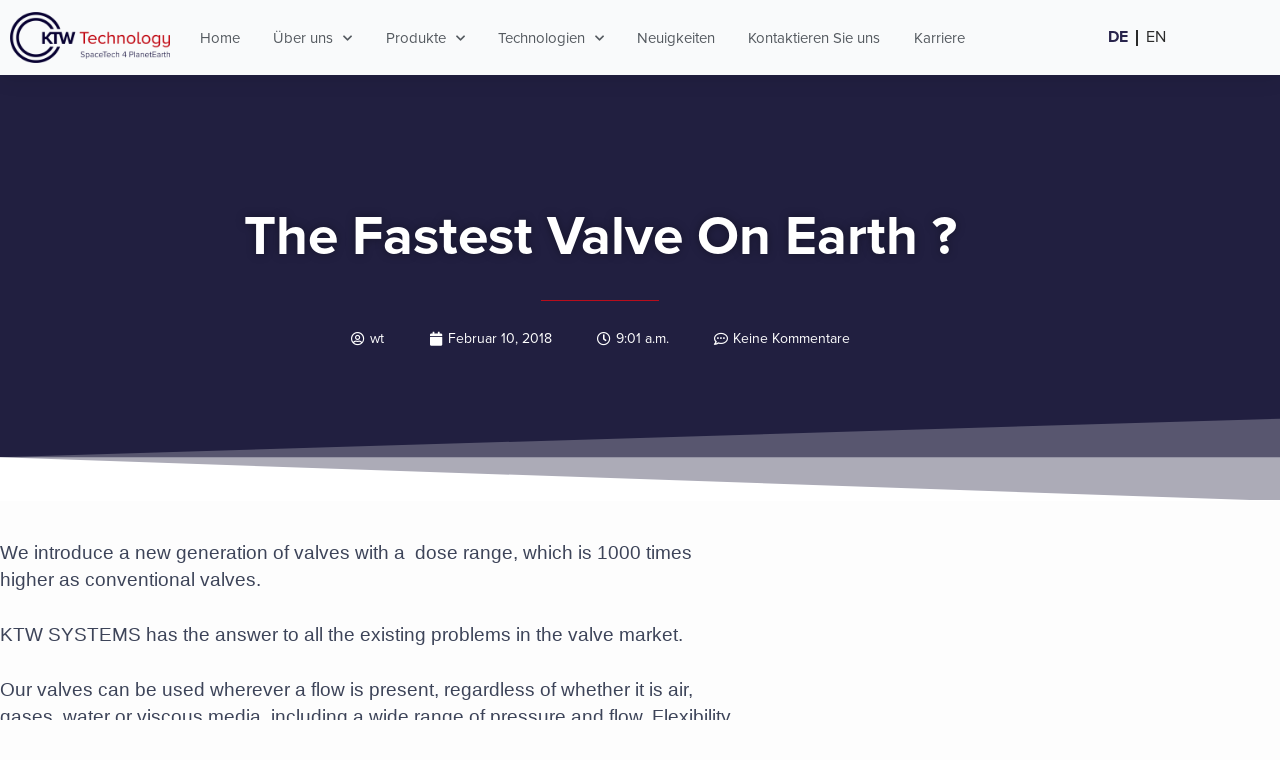

--- FILE ---
content_type: text/css
request_url: https://ktwtechnology.de/wp-content/cache/autoptimize/css/autoptimize_single_65984d463f5e87c394dd565e3d7b8702.css?ver=1767951874
body_size: 597
content:
.elementor-kit-4{--e-global-color-primary:#28244c;--e-global-color-secondary:#54595f;--e-global-color-text:#2a2a2a;--e-global-color-accent:#b80d1c;--e-global-color-43f0583:#a4c6de;--e-global-color-9e0b56d:#A4C6DE26;--e-global-color-3867cf1:#d1cfdf;--e-global-color-1eab694:#E1E8ED0F;--e-global-color-9d4eae6:#fff;--e-global-color-9ad2459:#9f9f9f;--e-global-color-9e61a8c:#9a031e;--e-global-color-c9d4799:#301a4b;--e-global-color-7817405:#7765e3;--e-global-color-424f6be:#ff5400;--e-global-color-dcc6f57:#c0e8f9;--e-global-typography-primary-font-family:"Proxima Nova Bold";--e-global-typography-primary-font-weight:600;--e-global-typography-primary-line-height:1.1em;--e-global-typography-text-font-family:"Proxima Nova Regular";--e-global-typography-text-font-weight:400;--e-global-typography-text-line-height:26px;--e-global-typography-787d9f9-font-family:"Proxima Nova Bold";--e-global-typography-787d9f9-font-size:2.7rem;--e-global-typography-787d9f9-font-weight:600;--e-global-typography-787d9f9-line-height:52px;--e-global-typography-429549d-font-family:"Proxima Nova Regular";--e-global-typography-429549d-font-size:20px;--e-global-typography-429549d-font-weight:400;--e-global-typography-429549d-line-height:26px;--e-global-typography-e98f626-font-family:"Proxima Nova Regular";--e-global-typography-e98f626-font-size:22px;--e-global-typography-e98f626-font-weight:400;--e-global-typography-e98f626-line-height:28px;--e-global-typography-e98f626-letter-spacing:-.4px;background-color:var(--e-global-color-1eab694)}.elementor-kit-4 e-page-transition{background-color:#ffbc7d}.elementor-section.elementor-section-boxed>.elementor-container{max-width:1140px}.e-con{--container-max-width:1140px}.elementor-widget:not(:last-child){margin-block-end:20px}.elementor-element{--widgets-spacing:20px 20px;--widgets-spacing-row:20px;--widgets-spacing-column:20px}{}h1.entry-title{display:var(--page-title-display)}@media(max-width:1024px){.elementor-section.elementor-section-boxed>.elementor-container{max-width:1024px}.e-con{--container-max-width:1024px}}@media(max-width:767px){.elementor-section.elementor-section-boxed>.elementor-container{max-width:767px}.e-con{--container-max-width:767px}}@font-face{font-family:'Proxima Nova Bold';font-style:normal;font-weight:400;font-display:auto;src:url('https://ktwtechnology.de/wp-content/uploads/2021/04/Proxima-Nova-Bold.woff') format('woff'),url('https://ktwtechnology.de/wp-content/uploads/2021/04/Proxima-Nova-Bold.ttf') format('truetype')}@font-face{font-family:'Proxima Nova Regular';font-style:normal;font-weight:400;font-display:auto;src:url('https://ktwtechnology.de/wp-content/uploads/2021/04/ProximaNova-Regular.woff') format('woff'),url('https://ktwtechnology.de/wp-content/uploads/2021/04/ProximaNova-Regular.ttf') format('truetype')}

--- FILE ---
content_type: text/css
request_url: https://ktwtechnology.de/wp-content/cache/autoptimize/css/autoptimize_single_db6428881cabc43bf491716fad8492f4.css?ver=1767951874
body_size: 1654
content:
.elementor-2259 .elementor-element.elementor-element-71408829:not(.elementor-motion-effects-element-type-background),.elementor-2259 .elementor-element.elementor-element-71408829>.elementor-motion-effects-container>.elementor-motion-effects-layer{background-color:#f9fafb}.elementor-2259 .elementor-element.elementor-element-71408829>.elementor-container{max-width:1381px;min-height:75px}.elementor-2259 .elementor-element.elementor-element-71408829{box-shadow:0px 3px 20px 0px rgba(0,0,0,.1);transition:background .3s,border .3s,border-radius .3s,box-shadow .3s;margin-top:0;margin-bottom:0;padding:0;z-index:100}.elementor-2259 .elementor-element.elementor-element-71408829>.elementor-background-overlay{transition:background .3s,border-radius .3s,opacity .3s}.elementor-bc-flex-widget .elementor-2259 .elementor-element.elementor-element-25aa98e5.elementor-column .elementor-widget-wrap{align-items:center}.elementor-2259 .elementor-element.elementor-element-25aa98e5.elementor-column.elementor-element[data-element_type="column"]>.elementor-widget-wrap.elementor-element-populated{align-content:center;align-items:center}.elementor-widget-image .widget-image-caption{color:var(--e-global-color-text);font-family:var(--e-global-typography-text-font-family),Sans-serif;font-weight:var(--e-global-typography-text-font-weight);line-height:var(--e-global-typography-text-line-height)}.elementor-2259 .elementor-element.elementor-element-11ef7422{text-align:start}.elementor-2259 .elementor-element.elementor-element-11ef7422 img{width:100%;max-width:160px}.elementor-bc-flex-widget .elementor-2259 .elementor-element.elementor-element-7476c4b4.elementor-column .elementor-widget-wrap{align-items:center}.elementor-2259 .elementor-element.elementor-element-7476c4b4.elementor-column.elementor-element[data-element_type="column"]>.elementor-widget-wrap.elementor-element-populated{align-content:center;align-items:center}.elementor-2259 .elementor-element.elementor-element-7476c4b4>.elementor-element-populated{transition:background .3s,border .3s,border-radius .3s,box-shadow .3s;padding:0 20px 0 0}.elementor-2259 .elementor-element.elementor-element-7476c4b4>.elementor-element-populated>.elementor-background-overlay{transition:background .3s,border-radius .3s,opacity .3s}.elementor-widget-nav-menu .elementor-nav-menu .elementor-item{font-family:var(--e-global-typography-primary-font-family),Sans-serif;font-weight:var(--e-global-typography-primary-font-weight);line-height:var(--e-global-typography-primary-line-height)}.elementor-widget-nav-menu .elementor-nav-menu--main .elementor-item{color:var(--e-global-color-text);fill:var(--e-global-color-text)}.elementor-widget-nav-menu .elementor-nav-menu--main .elementor-item:hover,.elementor-widget-nav-menu .elementor-nav-menu--main .elementor-item.elementor-item-active,.elementor-widget-nav-menu .elementor-nav-menu--main .elementor-item.highlighted,.elementor-widget-nav-menu .elementor-nav-menu--main .elementor-item:focus{color:var(--e-global-color-accent);fill:var(--e-global-color-accent)}.elementor-widget-nav-menu .elementor-nav-menu--main:not(.e--pointer-framed) .elementor-item:before,.elementor-widget-nav-menu .elementor-nav-menu--main:not(.e--pointer-framed) .elementor-item:after{background-color:var(--e-global-color-accent)}.elementor-widget-nav-menu .e--pointer-framed .elementor-item:before,.elementor-widget-nav-menu .e--pointer-framed .elementor-item:after{border-color:var(--e-global-color-accent)}.elementor-widget-nav-menu{--e-nav-menu-divider-color:var(--e-global-color-text)}.elementor-widget-nav-menu .elementor-nav-menu--dropdown .elementor-item,.elementor-widget-nav-menu .elementor-nav-menu--dropdown .elementor-sub-item{font-family:var(--e-global-typography-accent-font-family),Sans-serif;font-weight:var(--e-global-typography-accent-font-weight)}.elementor-2259 .elementor-element.elementor-element-961bd05{width:auto;max-width:auto;--e-nav-menu-horizontal-menu-item-margin:calc( 0px / 2 )}.elementor-2259 .elementor-element.elementor-element-961bd05>.elementor-widget-container{margin:0}.elementor-2259 .elementor-element.elementor-element-961bd05 .elementor-nav-menu .elementor-item{font-family:"Proxima Nova Regular",Sans-serif;font-weight:400}.elementor-2259 .elementor-element.elementor-element-961bd05 .elementor-nav-menu--main .elementor-item:hover,.elementor-2259 .elementor-element.elementor-element-961bd05 .elementor-nav-menu--main .elementor-item.elementor-item-active,.elementor-2259 .elementor-element.elementor-element-961bd05 .elementor-nav-menu--main .elementor-item.highlighted,.elementor-2259 .elementor-element.elementor-element-961bd05 .elementor-nav-menu--main .elementor-item:focus{color:#28244c;fill:#28244c}.elementor-2259 .elementor-element.elementor-element-961bd05 .elementor-nav-menu--main .elementor-item.elementor-item-active{color:var(--e-global-color-accent)}.elementor-2259 .elementor-element.elementor-element-961bd05 .elementor-nav-menu--main .elementor-item{padding-left:0;padding-right:0;padding-top:0;padding-bottom:0}.elementor-2259 .elementor-element.elementor-element-961bd05 .elementor-nav-menu--main:not(.elementor-nav-menu--layout-horizontal) .elementor-nav-menu>li:not(:last-child){margin-bottom:0}.elementor-2259 .elementor-element.elementor-element-1c503d0f .elementor-menu-toggle{margin-left:auto;background-color:rgba(255,255,255,0);border-width:0;border-radius:0}.elementor-2259 .elementor-element.elementor-element-1c503d0f .elementor-nav-menu .elementor-item{font-family:"Proxima Nova Regular",Sans-serif;font-size:15px;font-weight:300}.elementor-2259 .elementor-element.elementor-element-1c503d0f .elementor-nav-menu--main .elementor-item{color:var(--e-global-color-secondary);fill:var(--e-global-color-secondary);padding-left:0;padding-right:0;padding-top:27px;padding-bottom:27px}.elementor-2259 .elementor-element.elementor-element-1c503d0f .elementor-nav-menu--main .elementor-item:hover,.elementor-2259 .elementor-element.elementor-element-1c503d0f .elementor-nav-menu--main .elementor-item.elementor-item-active,.elementor-2259 .elementor-element.elementor-element-1c503d0f .elementor-nav-menu--main .elementor-item.highlighted,.elementor-2259 .elementor-element.elementor-element-1c503d0f .elementor-nav-menu--main .elementor-item:focus{color:var(--e-global-color-primary);fill:var(--e-global-color-primary)}.elementor-2259 .elementor-element.elementor-element-1c503d0f .elementor-nav-menu--main:not(.e--pointer-framed) .elementor-item:before,.elementor-2259 .elementor-element.elementor-element-1c503d0f .elementor-nav-menu--main:not(.e--pointer-framed) .elementor-item:after{background-color:var(--e-global-color-primary)}.elementor-2259 .elementor-element.elementor-element-1c503d0f .e--pointer-framed .elementor-item:before,.elementor-2259 .elementor-element.elementor-element-1c503d0f .e--pointer-framed .elementor-item:after{border-color:var(--e-global-color-primary)}.elementor-2259 .elementor-element.elementor-element-1c503d0f .elementor-nav-menu--main .elementor-item.elementor-item-active{color:#b80d1c}.elementor-2259 .elementor-element.elementor-element-1c503d0f .elementor-nav-menu--main:not(.e--pointer-framed) .elementor-item.elementor-item-active:before,.elementor-2259 .elementor-element.elementor-element-1c503d0f .elementor-nav-menu--main:not(.e--pointer-framed) .elementor-item.elementor-item-active:after{background-color:#fff}.elementor-2259 .elementor-element.elementor-element-1c503d0f .e--pointer-framed .elementor-item.elementor-item-active:before,.elementor-2259 .elementor-element.elementor-element-1c503d0f .e--pointer-framed .elementor-item.elementor-item-active:after{border-color:#fff}.elementor-2259 .elementor-element.elementor-element-1c503d0f .e--pointer-framed .elementor-item:before{border-width:2px}.elementor-2259 .elementor-element.elementor-element-1c503d0f .e--pointer-framed.e--animation-draw .elementor-item:before{border-width:0 0 2px 2px}.elementor-2259 .elementor-element.elementor-element-1c503d0f .e--pointer-framed.e--animation-draw .elementor-item:after{border-width:2px 2px 0 0}.elementor-2259 .elementor-element.elementor-element-1c503d0f .e--pointer-framed.e--animation-corners .elementor-item:before{border-width:2px 0 0 2px}.elementor-2259 .elementor-element.elementor-element-1c503d0f .e--pointer-framed.e--animation-corners .elementor-item:after{border-width:0 2px 2px 0}.elementor-2259 .elementor-element.elementor-element-1c503d0f .e--pointer-underline .elementor-item:after,.elementor-2259 .elementor-element.elementor-element-1c503d0f .e--pointer-overline .elementor-item:before,.elementor-2259 .elementor-element.elementor-element-1c503d0f .e--pointer-double-line .elementor-item:before,.elementor-2259 .elementor-element.elementor-element-1c503d0f .e--pointer-double-line .elementor-item:after{height:2px}.elementor-2259 .elementor-element.elementor-element-1c503d0f{--e-nav-menu-horizontal-menu-item-margin:calc( 15px / 2 );--nav-menu-icon-size:25px}.elementor-2259 .elementor-element.elementor-element-1c503d0f .elementor-nav-menu--main:not(.elementor-nav-menu--layout-horizontal) .elementor-nav-menu>li:not(:last-child){margin-bottom:15px}.elementor-2259 .elementor-element.elementor-element-1c503d0f .elementor-nav-menu--dropdown a,.elementor-2259 .elementor-element.elementor-element-1c503d0f .elementor-menu-toggle{color:var(--e-global-color-secondary);fill:var(--e-global-color-secondary)}.elementor-2259 .elementor-element.elementor-element-1c503d0f .elementor-nav-menu--dropdown{background-color:#fff}.elementor-2259 .elementor-element.elementor-element-1c503d0f .elementor-nav-menu--dropdown a:hover,.elementor-2259 .elementor-element.elementor-element-1c503d0f .elementor-nav-menu--dropdown a:focus,.elementor-2259 .elementor-element.elementor-element-1c503d0f .elementor-nav-menu--dropdown a.elementor-item-active,.elementor-2259 .elementor-element.elementor-element-1c503d0f .elementor-nav-menu--dropdown a.highlighted,.elementor-2259 .elementor-element.elementor-element-1c503d0f .elementor-menu-toggle:hover,.elementor-2259 .elementor-element.elementor-element-1c503d0f .elementor-menu-toggle:focus{color:#28244c}.elementor-2259 .elementor-element.elementor-element-1c503d0f .elementor-nav-menu--dropdown a:hover,.elementor-2259 .elementor-element.elementor-element-1c503d0f .elementor-nav-menu--dropdown a:focus,.elementor-2259 .elementor-element.elementor-element-1c503d0f .elementor-nav-menu--dropdown a.elementor-item-active,.elementor-2259 .elementor-element.elementor-element-1c503d0f .elementor-nav-menu--dropdown a.highlighted{background-color:#fff}.elementor-2259 .elementor-element.elementor-element-1c503d0f .elementor-nav-menu--dropdown a.elementor-item-active{color:#b80d1c}.elementor-2259 .elementor-element.elementor-element-1c503d0f .elementor-nav-menu--dropdown .elementor-item,.elementor-2259 .elementor-element.elementor-element-1c503d0f .elementor-nav-menu--dropdown .elementor-sub-item{font-family:"Proxima Nova Regular",Sans-serif}.elementor-2259 .elementor-element.elementor-element-1c503d0f .elementor-nav-menu--main .elementor-nav-menu--dropdown,.elementor-2259 .elementor-element.elementor-element-1c503d0f .elementor-nav-menu__container.elementor-nav-menu--dropdown{box-shadow:0px 2px 15px 0px rgba(0,0,0,.1)}.elementor-2259 .elementor-element.elementor-element-1c503d0f .elementor-nav-menu--dropdown a{padding-left:16px;padding-right:16px;padding-top:15px;padding-bottom:15px}.elementor-2259 .elementor-element.elementor-element-1c503d0f .elementor-nav-menu--dropdown li:not(:last-child){border-style:solid;border-color:#efefef;border-bottom-width:1px}.elementor-2259 .elementor-element.elementor-element-1c503d0f .elementor-nav-menu--main>.elementor-nav-menu>li>.elementor-nav-menu--dropdown,.elementor-2259 .elementor-element.elementor-element-1c503d0f .elementor-nav-menu__container.elementor-nav-menu--dropdown{margin-top:0 !important}.elementor-2259 .elementor-element.elementor-element-1c503d0f div.elementor-menu-toggle{color:var(--e-global-color-primary)}.elementor-2259 .elementor-element.elementor-element-1c503d0f div.elementor-menu-toggle svg{fill:var(--e-global-color-primary)}.elementor-bc-flex-widget .elementor-2259 .elementor-element.elementor-element-4564af57.elementor-column .elementor-widget-wrap{align-items:center}.elementor-2259 .elementor-element.elementor-element-4564af57.elementor-column.elementor-element[data-element_type="column"]>.elementor-widget-wrap.elementor-element-populated{align-content:center;align-items:center}.elementor-2259 .elementor-element.elementor-element-4564af57.elementor-column>.elementor-widget-wrap{justify-content:space-around}.elementor-2259 .elementor-element.elementor-element-ec263b5{width:auto;max-width:auto;--e-nav-menu-horizontal-menu-item-margin:calc( 0px / 2 )}.elementor-2259 .elementor-element.elementor-element-ec263b5>.elementor-widget-container{margin:0}.elementor-2259 .elementor-element.elementor-element-ec263b5 .elementor-nav-menu .elementor-item{font-family:"Proxima Nova Regular",Sans-serif;font-weight:400}.elementor-2259 .elementor-element.elementor-element-ec263b5 .elementor-nav-menu--main .elementor-item:hover,.elementor-2259 .elementor-element.elementor-element-ec263b5 .elementor-nav-menu--main .elementor-item.elementor-item-active,.elementor-2259 .elementor-element.elementor-element-ec263b5 .elementor-nav-menu--main .elementor-item.highlighted,.elementor-2259 .elementor-element.elementor-element-ec263b5 .elementor-nav-menu--main .elementor-item:focus{color:#28244c;fill:#28244c}.elementor-2259 .elementor-element.elementor-element-ec263b5 .elementor-nav-menu--main .elementor-item.elementor-item-active{color:var(--e-global-color-accent)}.elementor-2259 .elementor-element.elementor-element-ec263b5 .elementor-nav-menu--main .elementor-item{padding-left:0;padding-right:0;padding-top:0;padding-bottom:0}.elementor-2259 .elementor-element.elementor-element-ec263b5 .elementor-nav-menu--main:not(.elementor-nav-menu--layout-horizontal) .elementor-nav-menu>li:not(:last-child){margin-bottom:0}.elementor-theme-builder-content-area{height:400px}.elementor-location-header:before,.elementor-location-footer:before{content:"";display:table;clear:both}@media(max-width:1024px){.elementor-2259 .elementor-element.elementor-element-25aa98e5>.elementor-element-populated{padding:0 0 0 5%}.elementor-widget-image .widget-image-caption{line-height:var(--e-global-typography-text-line-height)}.elementor-bc-flex-widget .elementor-2259 .elementor-element.elementor-element-7476c4b4.elementor-column .elementor-widget-wrap{align-items:center}.elementor-2259 .elementor-element.elementor-element-7476c4b4.elementor-column.elementor-element[data-element_type="column"]>.elementor-widget-wrap.elementor-element-populated{align-content:center;align-items:center}.elementor-2259 .elementor-element.elementor-element-7476c4b4.elementor-column>.elementor-widget-wrap{justify-content:flex-end}.elementor-2259 .elementor-element.elementor-element-7476c4b4>.elementor-element-populated{padding:0 0 0 5%}.elementor-widget-nav-menu .elementor-nav-menu .elementor-item{line-height:var(--e-global-typography-primary-line-height)}.elementor-2259 .elementor-element.elementor-element-961bd05{width:auto;max-width:auto}.elementor-2259 .elementor-element.elementor-element-961bd05>.elementor-widget-container{margin:0 2rem 0 0;padding:4px 0 0}.elementor-2259 .elementor-element.elementor-element-1c503d0f{width:auto;max-width:auto}.elementor-2259 .elementor-element.elementor-element-1c503d0f>.elementor-widget-container{padding:0 10px 0 0}.elementor-2259 .elementor-element.elementor-element-1c503d0f .elementor-nav-menu--dropdown .elementor-item,.elementor-2259 .elementor-element.elementor-element-1c503d0f .elementor-nav-menu--dropdown .elementor-sub-item{font-size:16px}.elementor-2259 .elementor-element.elementor-element-1c503d0f .elementor-nav-menu--dropdown a{padding-top:25px;padding-bottom:25px}.elementor-2259 .elementor-element.elementor-element-1c503d0f .elementor-nav-menu--main>.elementor-nav-menu>li>.elementor-nav-menu--dropdown,.elementor-2259 .elementor-element.elementor-element-1c503d0f .elementor-nav-menu__container.elementor-nav-menu--dropdown{margin-top:25px !important}.elementor-2259 .elementor-element.elementor-element-4564af57>.elementor-element-populated{padding:0 15% 0 5%}}@media(min-width:768px){.elementor-2259 .elementor-element.elementor-element-25aa98e5{width:14.932%}.elementor-2259 .elementor-element.elementor-element-7476c4b4{width:62.708%}.elementor-2259 .elementor-element.elementor-element-4564af57{width:22.356%}}@media(max-width:1024px) and (min-width:768px){.elementor-2259 .elementor-element.elementor-element-25aa98e5{width:50%}.elementor-2259 .elementor-element.elementor-element-7476c4b4{width:50%}.elementor-2259 .elementor-element.elementor-element-4564af57{width:25%}}@media(max-width:767px){.elementor-2259 .elementor-element.elementor-element-71408829{padding:1rem 0}.elementor-2259 .elementor-element.elementor-element-25aa98e5{width:50%}.elementor-2259 .elementor-element.elementor-element-25aa98e5>.elementor-element-populated{padding:0 0 0 20px}.elementor-widget-image .widget-image-caption{line-height:var(--e-global-typography-text-line-height)}.elementor-2259 .elementor-element.elementor-element-11ef7422{text-align:start}.elementor-2259 .elementor-element.elementor-element-7476c4b4{width:50%}.elementor-2259 .elementor-element.elementor-element-7476c4b4>.elementor-element-populated{padding:0}.elementor-widget-nav-menu .elementor-nav-menu .elementor-item{line-height:var(--e-global-typography-primary-line-height)}.elementor-2259 .elementor-element.elementor-element-1c503d0f>.elementor-widget-container{padding:0 20px 0 0}.elementor-2259 .elementor-element.elementor-element-1c503d0f{z-index:101}.elementor-2259 .elementor-element.elementor-element-1c503d0f .elementor-nav-menu--main>.elementor-nav-menu>li>.elementor-nav-menu--dropdown,.elementor-2259 .elementor-element.elementor-element-1c503d0f .elementor-nav-menu__container.elementor-nav-menu--dropdown{margin-top:25px !important}.elementor-2259 .elementor-element.elementor-element-4564af57{width:100%}}#menu-1-961bd05 li:first-child:after{content:"/";font-weight:700;margin:0 5px}#menu-1-961bd05 li{display:flex}#menu-1-961bd05 .current-link{color:#28244c;font-family:"Proxima Nova Bold"}#menu-1-ec263b5 li:first-child:after{content:"";font-weight:700;margin:0 8px;height:1rem}#menu-1-ec263b5 li{display:flex}#menu-1-ec263b5 .current-link{color:#28244c;font-family:"Proxima Nova Bold"}

--- FILE ---
content_type: text/css
request_url: https://ktwtechnology.de/wp-content/cache/autoptimize/css/autoptimize_single_141b7f8bf0cb81cc7eb90c9dee83980f.css?ver=1767951874
body_size: 1518
content:
.elementor-177 .elementor-element.elementor-element-1593472e:not(.elementor-motion-effects-element-type-background),.elementor-177 .elementor-element.elementor-element-1593472e>.elementor-motion-effects-container>.elementor-motion-effects-layer{background-color:var(--e-global-color-primary)}.elementor-177 .elementor-element.elementor-element-1593472e{transition:background .3s,border .3s,border-radius .3s,box-shadow .3s;padding:100px 0 70px}.elementor-177 .elementor-element.elementor-element-1593472e>.elementor-background-overlay{transition:background .3s,border-radius .3s,opacity .3s}.elementor-177 .elementor-element.elementor-element-6f9bee2f>.elementor-element-populated{margin:0 80px 0 0;--e-column-margin-right:80px;--e-column-margin-left:0px}.elementor-widget-image .widget-image-caption{color:var(--e-global-color-text);font-family:var(--e-global-typography-text-font-family),Sans-serif;font-weight:var(--e-global-typography-text-font-weight);line-height:var(--e-global-typography-text-line-height)}.elementor-177 .elementor-element.elementor-element-121ed3a{text-align:start}.elementor-177 .elementor-element.elementor-element-121ed3a img{max-width:230px}.elementor-widget-text-editor{font-family:var(--e-global-typography-text-font-family),Sans-serif;font-weight:var(--e-global-typography-text-font-weight);line-height:var(--e-global-typography-text-line-height);color:var(--e-global-color-text)}.elementor-widget-text-editor.elementor-drop-cap-view-stacked .elementor-drop-cap{background-color:var(--e-global-color-primary)}.elementor-widget-text-editor.elementor-drop-cap-view-framed .elementor-drop-cap,.elementor-widget-text-editor.elementor-drop-cap-view-default .elementor-drop-cap{color:var(--e-global-color-primary);border-color:var(--e-global-color-primary)}.elementor-177 .elementor-element.elementor-element-2fe6d989{font-family:"Proxima Nova Regular",Sans-serif;font-size:14px;font-weight:300;color:#fff}.elementor-177 .elementor-element.elementor-element-1c36c390{--grid-template-columns:repeat(6,auto);--icon-size:15px;--grid-column-gap:14px;--grid-row-gap:0px}.elementor-177 .elementor-element.elementor-element-1c36c390 .elementor-widget-container{text-align:left}.elementor-177 .elementor-element.elementor-element-1c36c390>.elementor-widget-container{padding:20px 0 0}.elementor-177 .elementor-element.elementor-element-1c36c390 .elementor-social-icon{background-color:rgba(255,255,255,.21);--icon-padding:.6em}.elementor-177 .elementor-element.elementor-element-1c36c390 .elementor-social-icon i{color:#fff}.elementor-177 .elementor-element.elementor-element-1c36c390 .elementor-social-icon svg{fill:#fff}.elementor-177 .elementor-element.elementor-element-1c36c390 .elementor-social-icon:hover{background-color:#fff}.elementor-177 .elementor-element.elementor-element-1c36c390 .elementor-social-icon:hover i{color:#001c38}.elementor-177 .elementor-element.elementor-element-1c36c390 .elementor-social-icon:hover svg{fill:#001c38}.elementor-bc-flex-widget .elementor-177 .elementor-element.elementor-element-9a52be2.elementor-column .elementor-widget-wrap{align-items:flex-start}.elementor-177 .elementor-element.elementor-element-9a52be2.elementor-column.elementor-element[data-element_type="column"]>.elementor-widget-wrap.elementor-element-populated{align-content:flex-start;align-items:flex-start}.elementor-widget-heading .elementor-heading-title{font-family:var(--e-global-typography-primary-font-family),Sans-serif;font-weight:var(--e-global-typography-primary-font-weight);line-height:var(--e-global-typography-primary-line-height);color:var(--e-global-color-primary)}.elementor-177 .elementor-element.elementor-element-6d79496{text-align:start}.elementor-177 .elementor-element.elementor-element-6d79496 .elementor-heading-title{font-family:"Proxima Nova Bold",Sans-serif;font-size:18px;font-weight:500;color:#fff}.elementor-widget-icon-list .elementor-icon-list-item:not(:last-child):after{border-color:var(--e-global-color-text)}.elementor-widget-icon-list .elementor-icon-list-icon i{color:var(--e-global-color-primary)}.elementor-widget-icon-list .elementor-icon-list-icon svg{fill:var(--e-global-color-primary)}.elementor-widget-icon-list .elementor-icon-list-item>.elementor-icon-list-text,.elementor-widget-icon-list .elementor-icon-list-item>a{font-family:var(--e-global-typography-text-font-family),Sans-serif;font-weight:var(--e-global-typography-text-font-weight);line-height:var(--e-global-typography-text-line-height)}.elementor-widget-icon-list .elementor-icon-list-text{color:var(--e-global-color-secondary)}.elementor-177 .elementor-element.elementor-element-46f7b56 .elementor-icon-list-items:not(.elementor-inline-items) .elementor-icon-list-item:not(:last-child){padding-block-end:calc(5px/2)}.elementor-177 .elementor-element.elementor-element-46f7b56 .elementor-icon-list-items:not(.elementor-inline-items) .elementor-icon-list-item:not(:first-child){margin-block-start:calc(5px/2)}.elementor-177 .elementor-element.elementor-element-46f7b56 .elementor-icon-list-items.elementor-inline-items .elementor-icon-list-item{margin-inline:calc(5px/2)}.elementor-177 .elementor-element.elementor-element-46f7b56 .elementor-icon-list-items.elementor-inline-items{margin-inline:calc(-5px/2)}.elementor-177 .elementor-element.elementor-element-46f7b56 .elementor-icon-list-items.elementor-inline-items .elementor-icon-list-item:after{inset-inline-end:calc(-5px/2)}.elementor-177 .elementor-element.elementor-element-46f7b56 .elementor-icon-list-icon i{transition:color .3s}.elementor-177 .elementor-element.elementor-element-46f7b56 .elementor-icon-list-icon svg{transition:fill .3s}.elementor-177 .elementor-element.elementor-element-46f7b56{--e-icon-list-icon-size:0px;--icon-vertical-offset:0px}.elementor-177 .elementor-element.elementor-element-46f7b56 .elementor-icon-list-icon{padding-inline-end:0px}.elementor-177 .elementor-element.elementor-element-46f7b56 .elementor-icon-list-item>.elementor-icon-list-text,.elementor-177 .elementor-element.elementor-element-46f7b56 .elementor-icon-list-item>a{font-size:14px;font-weight:300}.elementor-177 .elementor-element.elementor-element-46f7b56 .elementor-icon-list-text{color:#fff;transition:color .3s}.elementor-177 .elementor-element.elementor-element-423b476f{text-align:start}.elementor-177 .elementor-element.elementor-element-423b476f .elementor-heading-title{font-family:"Proxima Nova Bold",Sans-serif;font-size:18px;font-weight:500;color:#fff}.elementor-177 .elementor-element.elementor-element-758bc2a .elementor-icon-list-items:not(.elementor-inline-items) .elementor-icon-list-item:not(:last-child){padding-block-end:calc(5px/2)}.elementor-177 .elementor-element.elementor-element-758bc2a .elementor-icon-list-items:not(.elementor-inline-items) .elementor-icon-list-item:not(:first-child){margin-block-start:calc(5px/2)}.elementor-177 .elementor-element.elementor-element-758bc2a .elementor-icon-list-items.elementor-inline-items .elementor-icon-list-item{margin-inline:calc(5px/2)}.elementor-177 .elementor-element.elementor-element-758bc2a .elementor-icon-list-items.elementor-inline-items{margin-inline:calc(-5px/2)}.elementor-177 .elementor-element.elementor-element-758bc2a .elementor-icon-list-items.elementor-inline-items .elementor-icon-list-item:after{inset-inline-end:calc(-5px/2)}.elementor-177 .elementor-element.elementor-element-758bc2a .elementor-icon-list-icon i{transition:color .3s}.elementor-177 .elementor-element.elementor-element-758bc2a .elementor-icon-list-icon svg{transition:fill .3s}.elementor-177 .elementor-element.elementor-element-758bc2a{--e-icon-list-icon-size:0px;--icon-vertical-offset:0px}.elementor-177 .elementor-element.elementor-element-758bc2a .elementor-icon-list-icon{padding-inline-end:0px}.elementor-177 .elementor-element.elementor-element-758bc2a .elementor-icon-list-item>.elementor-icon-list-text,.elementor-177 .elementor-element.elementor-element-758bc2a .elementor-icon-list-item>a{font-size:14px;font-weight:300}.elementor-177 .elementor-element.elementor-element-758bc2a .elementor-icon-list-text{color:#fff;transition:color .3s}.elementor-bc-flex-widget .elementor-177 .elementor-element.elementor-element-73f4599a.elementor-column .elementor-widget-wrap{align-items:flex-start}.elementor-177 .elementor-element.elementor-element-73f4599a.elementor-column.elementor-element[data-element_type="column"]>.elementor-widget-wrap.elementor-element-populated{align-content:flex-start;align-items:flex-start}.elementor-177 .elementor-element.elementor-element-4e84ec8e{text-align:start}.elementor-177 .elementor-element.elementor-element-4e84ec8e .elementor-heading-title{font-family:"Proxima Nova Bold",Sans-serif;font-size:18px;font-weight:500;color:#fff}.elementor-177 .elementor-element.elementor-element-1c892e7e .elementor-icon-list-items:not(.elementor-inline-items) .elementor-icon-list-item:not(:last-child){padding-block-end:calc(5px/2)}.elementor-177 .elementor-element.elementor-element-1c892e7e .elementor-icon-list-items:not(.elementor-inline-items) .elementor-icon-list-item:not(:first-child){margin-block-start:calc(5px/2)}.elementor-177 .elementor-element.elementor-element-1c892e7e .elementor-icon-list-items.elementor-inline-items .elementor-icon-list-item{margin-inline:calc(5px/2)}.elementor-177 .elementor-element.elementor-element-1c892e7e .elementor-icon-list-items.elementor-inline-items{margin-inline:calc(-5px/2)}.elementor-177 .elementor-element.elementor-element-1c892e7e .elementor-icon-list-items.elementor-inline-items .elementor-icon-list-item:after{inset-inline-end:calc(-5px/2)}.elementor-177 .elementor-element.elementor-element-1c892e7e .elementor-icon-list-icon i{transition:color .3s}.elementor-177 .elementor-element.elementor-element-1c892e7e .elementor-icon-list-icon svg{transition:fill .3s}.elementor-177 .elementor-element.elementor-element-1c892e7e{--e-icon-list-icon-size:0px;--icon-vertical-offset:0px}.elementor-177 .elementor-element.elementor-element-1c892e7e .elementor-icon-list-icon{padding-inline-end:0px}.elementor-177 .elementor-element.elementor-element-1c892e7e .elementor-icon-list-item>.elementor-icon-list-text,.elementor-177 .elementor-element.elementor-element-1c892e7e .elementor-icon-list-item>a{font-size:14px;font-weight:300}.elementor-177 .elementor-element.elementor-element-1c892e7e .elementor-icon-list-text{color:#fff;transition:color .3s}.elementor-bc-flex-widget .elementor-177 .elementor-element.elementor-element-5f2e680f.elementor-column .elementor-widget-wrap{align-items:flex-start}.elementor-177 .elementor-element.elementor-element-5f2e680f.elementor-column.elementor-element[data-element_type="column"]>.elementor-widget-wrap.elementor-element-populated{align-content:flex-start;align-items:flex-start}.elementor-177 .elementor-element.elementor-element-247cfc10{text-align:start}.elementor-177 .elementor-element.elementor-element-247cfc10 .elementor-heading-title{font-family:"Proxima Nova Bold",Sans-serif;font-size:18px;font-weight:500;color:#fff}.elementor-177 .elementor-element.elementor-element-2d770fc3 .elementor-icon-list-items:not(.elementor-inline-items) .elementor-icon-list-item:not(:last-child){padding-block-end:calc(5px/2)}.elementor-177 .elementor-element.elementor-element-2d770fc3 .elementor-icon-list-items:not(.elementor-inline-items) .elementor-icon-list-item:not(:first-child){margin-block-start:calc(5px/2)}.elementor-177 .elementor-element.elementor-element-2d770fc3 .elementor-icon-list-items.elementor-inline-items .elementor-icon-list-item{margin-inline:calc(5px/2)}.elementor-177 .elementor-element.elementor-element-2d770fc3 .elementor-icon-list-items.elementor-inline-items{margin-inline:calc(-5px/2)}.elementor-177 .elementor-element.elementor-element-2d770fc3 .elementor-icon-list-items.elementor-inline-items .elementor-icon-list-item:after{inset-inline-end:calc(-5px/2)}.elementor-177 .elementor-element.elementor-element-2d770fc3 .elementor-icon-list-icon i{transition:color .3s}.elementor-177 .elementor-element.elementor-element-2d770fc3 .elementor-icon-list-icon svg{transition:fill .3s}.elementor-177 .elementor-element.elementor-element-2d770fc3{--e-icon-list-icon-size:0px;--icon-vertical-offset:0px}.elementor-177 .elementor-element.elementor-element-2d770fc3 .elementor-icon-list-icon{padding-inline-end:0px}.elementor-177 .elementor-element.elementor-element-2d770fc3 .elementor-icon-list-item>.elementor-icon-list-text,.elementor-177 .elementor-element.elementor-element-2d770fc3 .elementor-icon-list-item>a{font-size:14px;font-weight:300}.elementor-177 .elementor-element.elementor-element-2d770fc3 .elementor-icon-list-text{color:#fff;transition:color .3s}.elementor-theme-builder-content-area{height:400px}.elementor-location-header:before,.elementor-location-footer:before{content:"";display:table;clear:both}@media(max-width:1024px){.elementor-177 .elementor-element.elementor-element-1593472e{padding:50px 20px}.elementor-177 .elementor-element.elementor-element-6f9bee2f>.elementor-element-populated{margin:0 15% 0 0;--e-column-margin-right:15%;--e-column-margin-left:0%}.elementor-widget-image .widget-image-caption{line-height:var(--e-global-typography-text-line-height)}.elementor-widget-text-editor{line-height:var(--e-global-typography-text-line-height)}.elementor-177 .elementor-element.elementor-element-1c36c390{--icon-size:10px}.elementor-widget-heading .elementor-heading-title{line-height:var(--e-global-typography-primary-line-height)}.elementor-widget-icon-list .elementor-icon-list-item>.elementor-icon-list-text,.elementor-widget-icon-list .elementor-icon-list-item>a{line-height:var(--e-global-typography-text-line-height)}.elementor-177 .elementor-element.elementor-element-46f7b56 .elementor-icon-list-item>.elementor-icon-list-text,.elementor-177 .elementor-element.elementor-element-46f7b56 .elementor-icon-list-item>a{font-size:13px}.elementor-177 .elementor-element.elementor-element-758bc2a .elementor-icon-list-item>.elementor-icon-list-text,.elementor-177 .elementor-element.elementor-element-758bc2a .elementor-icon-list-item>a{font-size:13px}.elementor-177 .elementor-element.elementor-element-1c892e7e .elementor-icon-list-item>.elementor-icon-list-text,.elementor-177 .elementor-element.elementor-element-1c892e7e .elementor-icon-list-item>a{font-size:13px}.elementor-177 .elementor-element.elementor-element-5f2e680f>.elementor-element-populated{margin:0;--e-column-margin-right:0px;--e-column-margin-left:0px}.elementor-177 .elementor-element.elementor-element-2d770fc3 .elementor-icon-list-item>.elementor-icon-list-text,.elementor-177 .elementor-element.elementor-element-2d770fc3 .elementor-icon-list-item>a{font-size:13px}}@media(max-width:767px){.elementor-177 .elementor-element.elementor-element-1593472e{padding:35px 20px}.elementor-177 .elementor-element.elementor-element-6f9bee2f>.elementor-element-populated{margin:0 0 50px;--e-column-margin-right:0px;--e-column-margin-left:0px;padding:0}.elementor-widget-image .widget-image-caption{line-height:var(--e-global-typography-text-line-height)}.elementor-widget-text-editor{line-height:var(--e-global-typography-text-line-height)}.elementor-177 .elementor-element.elementor-element-2fe6d989{text-align:start}.elementor-177 .elementor-element.elementor-element-1c36c390 .elementor-widget-container{text-align:left}.elementor-177 .elementor-element.elementor-element-9a52be2{width:100%}.elementor-177 .elementor-element.elementor-element-9a52be2>.elementor-element-populated{padding:0 0 20px}.elementor-widget-heading .elementor-heading-title{line-height:var(--e-global-typography-primary-line-height)}.elementor-177 .elementor-element.elementor-element-6d79496{text-align:start}.elementor-widget-icon-list .elementor-icon-list-item>.elementor-icon-list-text,.elementor-widget-icon-list .elementor-icon-list-item>a{line-height:var(--e-global-typography-text-line-height)}.elementor-177 .elementor-element.elementor-element-46f7b56 .elementor-icon-list-item>.elementor-icon-list-text,.elementor-177 .elementor-element.elementor-element-46f7b56 .elementor-icon-list-item>a{font-size:13px}.elementor-177 .elementor-element.elementor-element-423b476f{text-align:start}.elementor-177 .elementor-element.elementor-element-758bc2a .elementor-icon-list-item>.elementor-icon-list-text,.elementor-177 .elementor-element.elementor-element-758bc2a .elementor-icon-list-item>a{font-size:13px}.elementor-177 .elementor-element.elementor-element-73f4599a{width:50%}.elementor-177 .elementor-element.elementor-element-73f4599a>.elementor-element-populated{padding:0}.elementor-177 .elementor-element.elementor-element-4e84ec8e{text-align:start}.elementor-177 .elementor-element.elementor-element-1c892e7e .elementor-icon-list-item>.elementor-icon-list-text,.elementor-177 .elementor-element.elementor-element-1c892e7e .elementor-icon-list-item>a{font-size:13px}.elementor-177 .elementor-element.elementor-element-5f2e680f{width:33%}.elementor-177 .elementor-element.elementor-element-5f2e680f>.elementor-element-populated{padding:0}.elementor-177 .elementor-element.elementor-element-247cfc10{text-align:start}.elementor-177 .elementor-element.elementor-element-2d770fc3 .elementor-icon-list-item>.elementor-icon-list-text,.elementor-177 .elementor-element.elementor-element-2d770fc3 .elementor-icon-list-item>a{font-size:13px}}@media(min-width:768px){.elementor-177 .elementor-element.elementor-element-6f9bee2f{width:26.188%}.elementor-177 .elementor-element.elementor-element-9a52be2{width:26.86%}.elementor-177 .elementor-element.elementor-element-73f4599a{width:23.216%}.elementor-177 .elementor-element.elementor-element-5f2e680f{width:23.693%}}@media(max-width:1024px) and (min-width:768px){.elementor-177 .elementor-element.elementor-element-6f9bee2f{width:35%}.elementor-177 .elementor-element.elementor-element-9a52be2{width:20%}.elementor-177 .elementor-element.elementor-element-73f4599a{width:20%}.elementor-177 .elementor-element.elementor-element-5f2e680f{width:20%}}#ktwlogoblack img{filter:invert() contrast(0) brightness(100)}.social-icons .elementor-grid-item{margin-right:5px}

--- FILE ---
content_type: text/css
request_url: https://ktwtechnology.de/wp-content/cache/autoptimize/css/autoptimize_single_547e0325f03b21e69207125929a26126.css?ver=1767952634
body_size: 1865
content:
.elementor-227 .elementor-element.elementor-element-d03160c:not(.elementor-motion-effects-element-type-background),.elementor-227 .elementor-element.elementor-element-d03160c>.elementor-motion-effects-container>.elementor-motion-effects-layer{background-color:#211f40;background-repeat:no-repeat;background-size:cover}.elementor-227 .elementor-element.elementor-element-d03160c>.elementor-background-overlay{background-color:transparent;background-image:linear-gradient(180deg,var(--e-global-color-primary) 0%,#51499e 100%);opacity:.6;transition:background .3s,border-radius .3s,opacity .3s}.elementor-227 .elementor-element.elementor-element-d03160c>.elementor-container{max-width:1200px;min-height:250px}.elementor-227 .elementor-element.elementor-element-d03160c{transition:background .3s,border .3s,border-radius .3s,box-shadow .3s;margin-top:0;margin-bottom:50px;padding:75px 0 100px}.elementor-227 .elementor-element.elementor-element-d03160c>.elementor-shape-bottom svg{height:83px}.elementor-227 .elementor-element.elementor-element-cdf1733>.elementor-widget-wrap>.elementor-widget:not(.elementor-widget__width-auto):not(.elementor-widget__width-initial):not(:last-child):not(.elementor-absolute){margin-block-end:10px}.elementor-widget-theme-post-title .elementor-heading-title{font-family:var(--e-global-typography-primary-font-family),Sans-serif;font-weight:var(--e-global-typography-primary-font-weight);line-height:var(--e-global-typography-primary-line-height);color:var(--e-global-color-primary)}.elementor-227 .elementor-element.elementor-element-9a33ea5{text-align:center}.elementor-227 .elementor-element.elementor-element-9a33ea5 .elementor-heading-title{font-family:"Proxima Nova Bold",Sans-serif;font-size:55px;font-weight:300;text-transform:capitalize;text-shadow:0px 0px 10px rgba(0,0,0,.36);color:#fff}.elementor-widget-divider{--divider-color:var(--e-global-color-secondary)}.elementor-widget-divider .elementor-divider__text{color:var(--e-global-color-secondary);font-family:var(--e-global-typography-secondary-font-family),Sans-serif;font-weight:var(--e-global-typography-secondary-font-weight)}.elementor-widget-divider.elementor-view-stacked .elementor-icon{background-color:var(--e-global-color-secondary)}.elementor-widget-divider.elementor-view-framed .elementor-icon,.elementor-widget-divider.elementor-view-default .elementor-icon{color:var(--e-global-color-secondary);border-color:var(--e-global-color-secondary)}.elementor-widget-divider.elementor-view-framed .elementor-icon,.elementor-widget-divider.elementor-view-default .elementor-icon svg{fill:var(--e-global-color-secondary)}.elementor-227 .elementor-element.elementor-element-bfd9309{--divider-border-style:solid;--divider-color:var(--e-global-color-accent);--divider-border-width:1px}.elementor-227 .elementor-element.elementor-element-bfd9309 .elementor-divider-separator{width:10%;margin:0 auto;margin-center:0}.elementor-227 .elementor-element.elementor-element-bfd9309 .elementor-divider{text-align:center;padding-block-start:15px;padding-block-end:15px}.elementor-widget-post-info .elementor-icon-list-item:not(:last-child):after{border-color:var(--e-global-color-text)}.elementor-widget-post-info .elementor-icon-list-icon i{color:var(--e-global-color-primary)}.elementor-widget-post-info .elementor-icon-list-icon svg{fill:var(--e-global-color-primary)}.elementor-widget-post-info .elementor-icon-list-text,.elementor-widget-post-info .elementor-icon-list-text a{color:var(--e-global-color-secondary)}.elementor-widget-post-info .elementor-icon-list-item{font-family:var(--e-global-typography-text-font-family),Sans-serif;font-weight:var(--e-global-typography-text-font-weight);line-height:var(--e-global-typography-text-line-height)}.elementor-227 .elementor-element.elementor-element-054b3f9 .elementor-icon-list-items:not(.elementor-inline-items) .elementor-icon-list-item:not(:last-child){padding-bottom:calc(45px/2)}.elementor-227 .elementor-element.elementor-element-054b3f9 .elementor-icon-list-items:not(.elementor-inline-items) .elementor-icon-list-item:not(:first-child){margin-top:calc(45px/2)}.elementor-227 .elementor-element.elementor-element-054b3f9 .elementor-icon-list-items.elementor-inline-items .elementor-icon-list-item{margin-right:calc(45px/2);margin-left:calc(45px/2)}.elementor-227 .elementor-element.elementor-element-054b3f9 .elementor-icon-list-items.elementor-inline-items{margin-right:calc(-45px/2);margin-left:calc(-45px/2)}body.rtl .elementor-227 .elementor-element.elementor-element-054b3f9 .elementor-icon-list-items.elementor-inline-items .elementor-icon-list-item:after{left:calc(-45px/2)}body:not(.rtl) .elementor-227 .elementor-element.elementor-element-054b3f9 .elementor-icon-list-items.elementor-inline-items .elementor-icon-list-item:after{right:calc(-45px/2)}.elementor-227 .elementor-element.elementor-element-054b3f9 .elementor-icon-list-icon i{color:#fff;font-size:14px}.elementor-227 .elementor-element.elementor-element-054b3f9 .elementor-icon-list-icon svg{fill:#fff;--e-icon-list-icon-size:14px}.elementor-227 .elementor-element.elementor-element-054b3f9 .elementor-icon-list-icon{width:14px}.elementor-227 .elementor-element.elementor-element-054b3f9 .elementor-icon-list-text,.elementor-227 .elementor-element.elementor-element-054b3f9 .elementor-icon-list-text a{color:#fff}.elementor-227 .elementor-element.elementor-element-054b3f9 .elementor-icon-list-item{font-family:"Proxima Nova Regular",Sans-serif;font-size:14px;font-weight:400}.elementor-227 .elementor-element.elementor-element-2c790d8e>.elementor-container{max-width:750px}.elementor-227 .elementor-element.elementor-element-2c790d8e{margin-top:-120px;margin-bottom:0}.elementor-227 .elementor-element.elementor-element-25a89d59>.elementor-widget-wrap>.elementor-widget:not(.elementor-widget__width-auto):not(.elementor-widget__width-initial):not(:last-child):not(.elementor-absolute){margin-block-end:10px}.elementor-227 .elementor-element.elementor-element-25a89d59>.elementor-element-populated{padding:0}.elementor-227 .elementor-element.elementor-element-137199c3{--spacer-size:100px}.elementor-widget-theme-post-content{color:var(--e-global-color-text);font-family:var(--e-global-typography-text-font-family),Sans-serif;font-weight:var(--e-global-typography-text-font-weight);line-height:var(--e-global-typography-text-line-height)}.elementor-227 .elementor-element.elementor-element-27b56360{text-align:start;color:#3d4459;font-family:"Proxima Nova Regular",Sans-serif;font-size:16px;font-weight:300;line-height:1.6em}.elementor-227 .elementor-element.elementor-element-7e2ed808{border-style:solid;border-width:1px 0;border-color:rgba(159,163,173,.2);padding:20px 0}.elementor-bc-flex-widget .elementor-227 .elementor-element.elementor-element-2b37e5bc.elementor-column .elementor-widget-wrap{align-items:center}.elementor-227 .elementor-element.elementor-element-2b37e5bc.elementor-column.elementor-element[data-element_type="column"]>.elementor-widget-wrap.elementor-element-populated{align-content:center;align-items:center}.elementor-widget-heading .elementor-heading-title{font-family:var(--e-global-typography-primary-font-family),Sans-serif;font-weight:var(--e-global-typography-primary-font-weight);line-height:var(--e-global-typography-primary-line-height);color:var(--e-global-color-primary)}.elementor-227 .elementor-element.elementor-element-3e764692 .elementor-heading-title{font-family:"Proxima Nova Regular",Sans-serif;font-size:20px;font-weight:300;text-transform:capitalize;line-height:1.2em;color:var(--e-global-color-primary)}.elementor-227 .elementor-element.elementor-element-53995caa>.elementor-element-populated{padding:0}.elementor-227 .elementor-element.elementor-element-48131056{--alignment:right;--grid-side-margin:20px;--grid-column-gap:20px;--grid-row-gap:0px;--grid-bottom-margin:0px;--e-share-buttons-primary-color:#fff;--e-share-buttons-secondary-color:rgba(47,55,89,.7)}.elementor-227 .elementor-element.elementor-element-48131056 .elementor-share-btn{font-size:calc(1px * 10)}.elementor-227 .elementor-element.elementor-element-48131056 .elementor-share-btn__icon{--e-share-buttons-icon-size:2em}.elementor-227 .elementor-element.elementor-element-48131056 .elementor-share-btn:hover{--e-share-buttons-secondary-color:#4632da}.elementor-227 .elementor-element.elementor-element-109206a0{--spacer-size:50px}.elementor-227 .elementor-element.elementor-element-44ce5875 .elementor-heading-title{font-family:"Proxima Nova Regular",Sans-serif;font-size:20px;font-weight:300;text-transform:capitalize;line-height:1.2em;color:var(--e-global-color-primary)}.elementor-widget-posts .elementor-button{background-color:var(--e-global-color-accent);font-family:var(--e-global-typography-accent-font-family),Sans-serif;font-weight:var(--e-global-typography-accent-font-weight)}.elementor-widget-posts .elementor-post__title,.elementor-widget-posts .elementor-post__title a{color:var(--e-global-color-secondary);font-family:var(--e-global-typography-primary-font-family),Sans-serif;font-weight:var(--e-global-typography-primary-font-weight);line-height:var(--e-global-typography-primary-line-height)}.elementor-widget-posts .elementor-post__meta-data{font-family:var(--e-global-typography-secondary-font-family),Sans-serif;font-weight:var(--e-global-typography-secondary-font-weight)}.elementor-widget-posts .elementor-post__excerpt p{font-family:var(--e-global-typography-text-font-family),Sans-serif;font-weight:var(--e-global-typography-text-font-weight);line-height:var(--e-global-typography-text-line-height)}.elementor-widget-posts .elementor-post__read-more{color:var(--e-global-color-accent)}.elementor-widget-posts a.elementor-post__read-more{font-family:var(--e-global-typography-accent-font-family),Sans-serif;font-weight:var(--e-global-typography-accent-font-weight)}.elementor-widget-posts .elementor-post__card .elementor-post__badge{background-color:var(--e-global-color-accent);font-family:var(--e-global-typography-accent-font-family),Sans-serif;font-weight:var(--e-global-typography-accent-font-weight)}.elementor-widget-posts .elementor-pagination{font-family:var(--e-global-typography-secondary-font-family),Sans-serif;font-weight:var(--e-global-typography-secondary-font-weight)}.elementor-widget-posts .e-load-more-message{font-family:var(--e-global-typography-secondary-font-family),Sans-serif;font-weight:var(--e-global-typography-secondary-font-weight)}.elementor-227 .elementor-element.elementor-element-20b3c90{--grid-row-gap:35px;--grid-column-gap:20px}.elementor-227 .elementor-element.elementor-element-20b3c90 .elementor-posts-container .elementor-post__thumbnail{padding-bottom:calc( 0.65 * 100% )}.elementor-227 .elementor-element.elementor-element-20b3c90:after{content:"0.65"}.elementor-227 .elementor-element.elementor-element-20b3c90 .elementor-post__thumbnail__link{width:100%}.elementor-227 .elementor-element.elementor-element-20b3c90 .elementor-post__meta-data span+span:before{content:"•"}.elementor-227 .elementor-element.elementor-element-20b3c90 .elementor-post__text{padding:0 20px;margin-top:20px}.elementor-227 .elementor-element.elementor-element-20b3c90 .elementor-post__meta-data{padding:10px 20px;color:var(--e-global-color-text);font-family:"Proxima Nova Regular",Sans-serif;font-weight:400}.elementor-227 .elementor-element.elementor-element-20b3c90 .elementor-post__avatar{padding-right:20px;padding-left:20px}.elementor-227 .elementor-element.elementor-element-20b3c90 .elementor-post__badge{right:0}.elementor-227 .elementor-element.elementor-element-20b3c90 .elementor-post__card .elementor-post__badge{margin:20px}.elementor-227 .elementor-element.elementor-element-20b3c90 .elementor-post__title,.elementor-227 .elementor-element.elementor-element-20b3c90 .elementor-post__title a{color:var(--e-global-color-primary);font-family:"Proxima Nova Bold",Sans-serif;font-size:22px;font-weight:600}.elementor-227 .elementor-element.elementor-element-20b3c90 .elementor-post__title{margin-bottom:15px}.elementor-227 .elementor-element.elementor-element-20b3c90 .elementor-post__excerpt p{color:var(--e-global-color-secondary);font-family:"Proxima Nova Regular",Sans-serif;font-weight:400}.elementor-227 .elementor-element.elementor-element-20b3c90 .elementor-post__excerpt{margin-bottom:15px}@media(max-width:1024px){.elementor-widget-theme-post-title .elementor-heading-title{line-height:var(--e-global-typography-primary-line-height)}.elementor-227 .elementor-element.elementor-element-9a33ea5 .elementor-heading-title{font-size:50px}.elementor-widget-post-info .elementor-icon-list-item{line-height:var(--e-global-typography-text-line-height)}.elementor-227 .elementor-element.elementor-element-2c790d8e{padding:0 30px}.elementor-widget-theme-post-content{line-height:var(--e-global-typography-text-line-height)}.elementor-widget-heading .elementor-heading-title{line-height:var(--e-global-typography-primary-line-height)}.elementor-227 .elementor-element.elementor-element-3e764692 .elementor-heading-title{font-size:24px}.elementor-227 .elementor-element.elementor-element-48131056{--grid-side-margin:20px;--grid-column-gap:20px;--grid-row-gap:0px;--grid-bottom-margin:0px}.elementor-227 .elementor-element.elementor-element-44ce5875 .elementor-heading-title{font-size:24px}.elementor-widget-posts .elementor-post__title,.elementor-widget-posts .elementor-post__title a{line-height:var(--e-global-typography-primary-line-height)}.elementor-widget-posts .elementor-post__excerpt p{line-height:var(--e-global-typography-text-line-height)}}@media(max-width:767px){.elementor-widget-theme-post-title .elementor-heading-title{line-height:var(--e-global-typography-primary-line-height)}.elementor-227 .elementor-element.elementor-element-9a33ea5 .elementor-heading-title{font-size:40px}.elementor-widget-post-info .elementor-icon-list-item{line-height:var(--e-global-typography-text-line-height)}.elementor-227 .elementor-element.elementor-element-2c790d8e{padding:20px 20px 0}.elementor-widget-theme-post-content{line-height:var(--e-global-typography-text-line-height)}.elementor-widget-heading .elementor-heading-title{line-height:var(--e-global-typography-primary-line-height)}.elementor-227 .elementor-element.elementor-element-3e764692{text-align:center}.elementor-227 .elementor-element.elementor-element-3e764692 .elementor-heading-title{font-size:24px;line-height:1.4em}.elementor-227 .elementor-element.elementor-element-48131056{--alignment:center}.elementor-227 .elementor-element.elementor-element-48131056{--grid-side-margin:20px;--grid-column-gap:20px;--grid-row-gap:0px;--grid-bottom-margin:0px}.elementor-227 .elementor-element.elementor-element-44ce5875{text-align:center}.elementor-227 .elementor-element.elementor-element-44ce5875 .elementor-heading-title{font-size:24px;line-height:1.4em}.elementor-widget-posts .elementor-post__title,.elementor-widget-posts .elementor-post__title a{line-height:var(--e-global-typography-primary-line-height)}.elementor-widget-posts .elementor-post__excerpt p{line-height:var(--e-global-typography-text-line-height)}.elementor-227 .elementor-element.elementor-element-20b3c90 .elementor-posts-container .elementor-post__thumbnail{padding-bottom:calc( 0.5 * 100% )}.elementor-227 .elementor-element.elementor-element-20b3c90:after{content:"0.5"}.elementor-227 .elementor-element.elementor-element-20b3c90 .elementor-post__thumbnail__link{width:100%}}@font-face{font-family:'Proxima Nova Bold';font-style:normal;font-weight:400;font-display:auto;src:url('https://ktwtechnology.de/wp-content/uploads/2021/04/Proxima-Nova-Bold.woff') format('woff'),url('https://ktwtechnology.de/wp-content/uploads/2021/04/Proxima-Nova-Bold.ttf') format('truetype')}@font-face{font-family:'Proxima Nova Regular';font-style:normal;font-weight:400;font-display:auto;src:url('https://ktwtechnology.de/wp-content/uploads/2021/04/ProximaNova-Regular.woff') format('woff'),url('https://ktwtechnology.de/wp-content/uploads/2021/04/ProximaNova-Regular.ttf') format('truetype')}